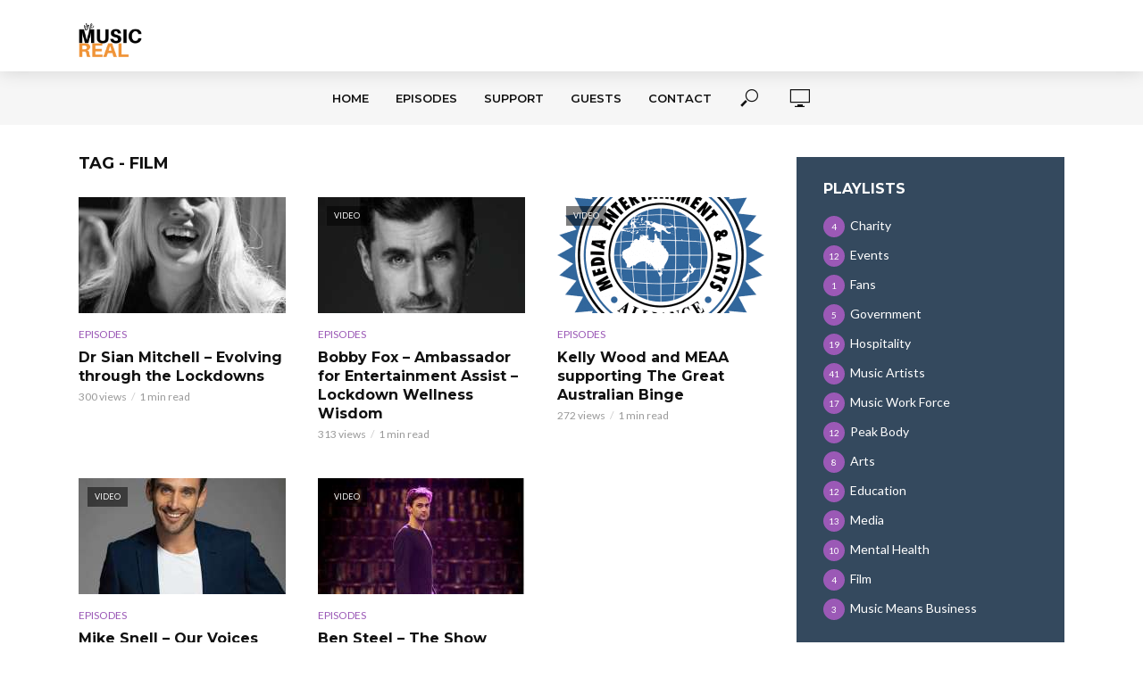

--- FILE ---
content_type: text/html; charset=UTF-8
request_url: https://themusicreal.com.au/tag/film/
body_size: 15866
content:
<!-- This page is cached by the Hummingbird Performance plugin v3.5.0 - https://wordpress.org/plugins/hummingbird-performance/. --><!DOCTYPE html>
<html lang="en-AU">
<head>
<meta charset="UTF-8">
<meta name="viewport" content="width=device-width,initial-scale=1.0">
<link rel="pingback" href="https://themusicreal.com.au/xmlrpc.php">
<link rel="profile" href="https://gmpg.org/xfn/11" />
<title>Film | The Music Real</title>
<meta name='robots' content='max-image-preview:large' />
<link rel='dns-prefetch' href='//cdn.usefathom.com' />
<link rel='dns-prefetch' href='//fonts.googleapis.com' />
<link href='https://fonts.gstatic.com' crossorigin='' rel='preconnect' />
<link rel='preconnect' href='https://fonts.googleapis.com' />
<link rel="alternate" type="application/rss+xml" title="The Music Real &raquo; Feed" href="https://themusicreal.com.au/feed/" />
<link rel="alternate" type="application/rss+xml" title="The Music Real &raquo; Comments Feed" href="https://themusicreal.com.au/comments/feed/" />
<link rel="alternate" type="application/rss+xml" title="The Music Real &raquo; Film Tag Feed" href="https://themusicreal.com.au/tag/film/feed/" />
<style id='wp-img-auto-sizes-contain-inline-css' type='text/css'>
img:is([sizes=auto i],[sizes^="auto," i]){contain-intrinsic-size:3000px 1500px}
/*# sourceURL=wp-img-auto-sizes-contain-inline-css */
</style>
<link rel='stylesheet' id='hfe-widgets-style-css' href='https://themusicreal.com.au/wp-content/plugins/header-footer-elementor/inc/widgets-css/frontend.css?ver=2.8.1' type='text/css' media='all' />
<style id='wp-emoji-styles-inline-css' type='text/css'>

	img.wp-smiley, img.emoji {
		display: inline !important;
		border: none !important;
		box-shadow: none !important;
		height: 1em !important;
		width: 1em !important;
		margin: 0 0.07em !important;
		vertical-align: -0.1em !important;
		background: none !important;
		padding: 0 !important;
	}
/*# sourceURL=wp-emoji-styles-inline-css */
</style>
<link rel='stylesheet' id='wp-block-library-css' href='https://themusicreal.com.au/wp-includes/css/dist/block-library/style.min.css?ver=6.9' type='text/css' media='all' />
<style id='global-styles-inline-css' type='text/css'>
:root{--wp--preset--aspect-ratio--square: 1;--wp--preset--aspect-ratio--4-3: 4/3;--wp--preset--aspect-ratio--3-4: 3/4;--wp--preset--aspect-ratio--3-2: 3/2;--wp--preset--aspect-ratio--2-3: 2/3;--wp--preset--aspect-ratio--16-9: 16/9;--wp--preset--aspect-ratio--9-16: 9/16;--wp--preset--color--black: #000000;--wp--preset--color--cyan-bluish-gray: #abb8c3;--wp--preset--color--white: #ffffff;--wp--preset--color--pale-pink: #f78da7;--wp--preset--color--vivid-red: #cf2e2e;--wp--preset--color--luminous-vivid-orange: #ff6900;--wp--preset--color--luminous-vivid-amber: #fcb900;--wp--preset--color--light-green-cyan: #7bdcb5;--wp--preset--color--vivid-green-cyan: #00d084;--wp--preset--color--pale-cyan-blue: #8ed1fc;--wp--preset--color--vivid-cyan-blue: #0693e3;--wp--preset--color--vivid-purple: #9b51e0;--wp--preset--color--vlog-acc: #9b59b6;--wp--preset--color--vlog-meta: #999999;--wp--preset--color--vlog-txt: #111111;--wp--preset--color--vlog-bg: #ffffff;--wp--preset--color--vlog-highlight-txt: #ffffff;--wp--preset--color--vlog-highlight-bg: #34495e;--wp--preset--gradient--vivid-cyan-blue-to-vivid-purple: linear-gradient(135deg,rgb(6,147,227) 0%,rgb(155,81,224) 100%);--wp--preset--gradient--light-green-cyan-to-vivid-green-cyan: linear-gradient(135deg,rgb(122,220,180) 0%,rgb(0,208,130) 100%);--wp--preset--gradient--luminous-vivid-amber-to-luminous-vivid-orange: linear-gradient(135deg,rgb(252,185,0) 0%,rgb(255,105,0) 100%);--wp--preset--gradient--luminous-vivid-orange-to-vivid-red: linear-gradient(135deg,rgb(255,105,0) 0%,rgb(207,46,46) 100%);--wp--preset--gradient--very-light-gray-to-cyan-bluish-gray: linear-gradient(135deg,rgb(238,238,238) 0%,rgb(169,184,195) 100%);--wp--preset--gradient--cool-to-warm-spectrum: linear-gradient(135deg,rgb(74,234,220) 0%,rgb(151,120,209) 20%,rgb(207,42,186) 40%,rgb(238,44,130) 60%,rgb(251,105,98) 80%,rgb(254,248,76) 100%);--wp--preset--gradient--blush-light-purple: linear-gradient(135deg,rgb(255,206,236) 0%,rgb(152,150,240) 100%);--wp--preset--gradient--blush-bordeaux: linear-gradient(135deg,rgb(254,205,165) 0%,rgb(254,45,45) 50%,rgb(107,0,62) 100%);--wp--preset--gradient--luminous-dusk: linear-gradient(135deg,rgb(255,203,112) 0%,rgb(199,81,192) 50%,rgb(65,88,208) 100%);--wp--preset--gradient--pale-ocean: linear-gradient(135deg,rgb(255,245,203) 0%,rgb(182,227,212) 50%,rgb(51,167,181) 100%);--wp--preset--gradient--electric-grass: linear-gradient(135deg,rgb(202,248,128) 0%,rgb(113,206,126) 100%);--wp--preset--gradient--midnight: linear-gradient(135deg,rgb(2,3,129) 0%,rgb(40,116,252) 100%);--wp--preset--font-size--small: 12.8px;--wp--preset--font-size--medium: 20px;--wp--preset--font-size--large: 22.4px;--wp--preset--font-size--x-large: 42px;--wp--preset--font-size--normal: 16px;--wp--preset--font-size--huge: 28.8px;--wp--preset--spacing--20: 0.44rem;--wp--preset--spacing--30: 0.67rem;--wp--preset--spacing--40: 1rem;--wp--preset--spacing--50: 1.5rem;--wp--preset--spacing--60: 2.25rem;--wp--preset--spacing--70: 3.38rem;--wp--preset--spacing--80: 5.06rem;--wp--preset--shadow--natural: 6px 6px 9px rgba(0, 0, 0, 0.2);--wp--preset--shadow--deep: 12px 12px 50px rgba(0, 0, 0, 0.4);--wp--preset--shadow--sharp: 6px 6px 0px rgba(0, 0, 0, 0.2);--wp--preset--shadow--outlined: 6px 6px 0px -3px rgb(255, 255, 255), 6px 6px rgb(0, 0, 0);--wp--preset--shadow--crisp: 6px 6px 0px rgb(0, 0, 0);}:where(.is-layout-flex){gap: 0.5em;}:where(.is-layout-grid){gap: 0.5em;}body .is-layout-flex{display: flex;}.is-layout-flex{flex-wrap: wrap;align-items: center;}.is-layout-flex > :is(*, div){margin: 0;}body .is-layout-grid{display: grid;}.is-layout-grid > :is(*, div){margin: 0;}:where(.wp-block-columns.is-layout-flex){gap: 2em;}:where(.wp-block-columns.is-layout-grid){gap: 2em;}:where(.wp-block-post-template.is-layout-flex){gap: 1.25em;}:where(.wp-block-post-template.is-layout-grid){gap: 1.25em;}.has-black-color{color: var(--wp--preset--color--black) !important;}.has-cyan-bluish-gray-color{color: var(--wp--preset--color--cyan-bluish-gray) !important;}.has-white-color{color: var(--wp--preset--color--white) !important;}.has-pale-pink-color{color: var(--wp--preset--color--pale-pink) !important;}.has-vivid-red-color{color: var(--wp--preset--color--vivid-red) !important;}.has-luminous-vivid-orange-color{color: var(--wp--preset--color--luminous-vivid-orange) !important;}.has-luminous-vivid-amber-color{color: var(--wp--preset--color--luminous-vivid-amber) !important;}.has-light-green-cyan-color{color: var(--wp--preset--color--light-green-cyan) !important;}.has-vivid-green-cyan-color{color: var(--wp--preset--color--vivid-green-cyan) !important;}.has-pale-cyan-blue-color{color: var(--wp--preset--color--pale-cyan-blue) !important;}.has-vivid-cyan-blue-color{color: var(--wp--preset--color--vivid-cyan-blue) !important;}.has-vivid-purple-color{color: var(--wp--preset--color--vivid-purple) !important;}.has-black-background-color{background-color: var(--wp--preset--color--black) !important;}.has-cyan-bluish-gray-background-color{background-color: var(--wp--preset--color--cyan-bluish-gray) !important;}.has-white-background-color{background-color: var(--wp--preset--color--white) !important;}.has-pale-pink-background-color{background-color: var(--wp--preset--color--pale-pink) !important;}.has-vivid-red-background-color{background-color: var(--wp--preset--color--vivid-red) !important;}.has-luminous-vivid-orange-background-color{background-color: var(--wp--preset--color--luminous-vivid-orange) !important;}.has-luminous-vivid-amber-background-color{background-color: var(--wp--preset--color--luminous-vivid-amber) !important;}.has-light-green-cyan-background-color{background-color: var(--wp--preset--color--light-green-cyan) !important;}.has-vivid-green-cyan-background-color{background-color: var(--wp--preset--color--vivid-green-cyan) !important;}.has-pale-cyan-blue-background-color{background-color: var(--wp--preset--color--pale-cyan-blue) !important;}.has-vivid-cyan-blue-background-color{background-color: var(--wp--preset--color--vivid-cyan-blue) !important;}.has-vivid-purple-background-color{background-color: var(--wp--preset--color--vivid-purple) !important;}.has-black-border-color{border-color: var(--wp--preset--color--black) !important;}.has-cyan-bluish-gray-border-color{border-color: var(--wp--preset--color--cyan-bluish-gray) !important;}.has-white-border-color{border-color: var(--wp--preset--color--white) !important;}.has-pale-pink-border-color{border-color: var(--wp--preset--color--pale-pink) !important;}.has-vivid-red-border-color{border-color: var(--wp--preset--color--vivid-red) !important;}.has-luminous-vivid-orange-border-color{border-color: var(--wp--preset--color--luminous-vivid-orange) !important;}.has-luminous-vivid-amber-border-color{border-color: var(--wp--preset--color--luminous-vivid-amber) !important;}.has-light-green-cyan-border-color{border-color: var(--wp--preset--color--light-green-cyan) !important;}.has-vivid-green-cyan-border-color{border-color: var(--wp--preset--color--vivid-green-cyan) !important;}.has-pale-cyan-blue-border-color{border-color: var(--wp--preset--color--pale-cyan-blue) !important;}.has-vivid-cyan-blue-border-color{border-color: var(--wp--preset--color--vivid-cyan-blue) !important;}.has-vivid-purple-border-color{border-color: var(--wp--preset--color--vivid-purple) !important;}.has-vivid-cyan-blue-to-vivid-purple-gradient-background{background: var(--wp--preset--gradient--vivid-cyan-blue-to-vivid-purple) !important;}.has-light-green-cyan-to-vivid-green-cyan-gradient-background{background: var(--wp--preset--gradient--light-green-cyan-to-vivid-green-cyan) !important;}.has-luminous-vivid-amber-to-luminous-vivid-orange-gradient-background{background: var(--wp--preset--gradient--luminous-vivid-amber-to-luminous-vivid-orange) !important;}.has-luminous-vivid-orange-to-vivid-red-gradient-background{background: var(--wp--preset--gradient--luminous-vivid-orange-to-vivid-red) !important;}.has-very-light-gray-to-cyan-bluish-gray-gradient-background{background: var(--wp--preset--gradient--very-light-gray-to-cyan-bluish-gray) !important;}.has-cool-to-warm-spectrum-gradient-background{background: var(--wp--preset--gradient--cool-to-warm-spectrum) !important;}.has-blush-light-purple-gradient-background{background: var(--wp--preset--gradient--blush-light-purple) !important;}.has-blush-bordeaux-gradient-background{background: var(--wp--preset--gradient--blush-bordeaux) !important;}.has-luminous-dusk-gradient-background{background: var(--wp--preset--gradient--luminous-dusk) !important;}.has-pale-ocean-gradient-background{background: var(--wp--preset--gradient--pale-ocean) !important;}.has-electric-grass-gradient-background{background: var(--wp--preset--gradient--electric-grass) !important;}.has-midnight-gradient-background{background: var(--wp--preset--gradient--midnight) !important;}.has-small-font-size{font-size: var(--wp--preset--font-size--small) !important;}.has-medium-font-size{font-size: var(--wp--preset--font-size--medium) !important;}.has-large-font-size{font-size: var(--wp--preset--font-size--large) !important;}.has-x-large-font-size{font-size: var(--wp--preset--font-size--x-large) !important;}
/*# sourceURL=global-styles-inline-css */
</style>

<style id='classic-theme-styles-inline-css' type='text/css'>
/*! This file is auto-generated */
.wp-block-button__link{color:#fff;background-color:#32373c;border-radius:9999px;box-shadow:none;text-decoration:none;padding:calc(.667em + 2px) calc(1.333em + 2px);font-size:1.125em}.wp-block-file__button{background:#32373c;color:#fff;text-decoration:none}
/*# sourceURL=/wp-includes/css/classic-themes.min.css */
</style>
<link rel='stylesheet' id='mks_shortcodes_simple_line_icons-css' href='https://themusicreal.com.au/wp-content/plugins/meks-flexible-shortcodes/css/simple-line/simple-line-icons.css?ver=1.3.8' type='text/css' media='screen' />
<link rel='stylesheet' id='mks_shortcodes_css-css' href='https://themusicreal.com.au/wp-content/plugins/meks-flexible-shortcodes/css/style.css?ver=1.3.8' type='text/css' media='screen' />
<link rel='stylesheet' id='redux-extendify-styles-css' href='https://themusicreal.com.au/wp-content/uploads/hummingbird-assets/705656fe8c344a9475efd9cc37f634db.css' type='text/css' media='all' />
<link rel='stylesheet' id='trx_addons-icons-css' href='https://themusicreal.com.au/wp-content/plugins/trx_addons/css/font-icons/css/trx_addons_icons-embedded.css?ver=6.9' type='text/css' media='all' />
<link rel='stylesheet' id='swiperslider-css' href='https://themusicreal.com.au/wp-content/plugins/trx_addons/js/swiper/swiper.css' type='text/css' media='all' />
<link rel='stylesheet' id='magnific-popup-css' href='https://themusicreal.com.au/wp-content/plugins/trx_addons/js/magnific/magnific-popup.css' type='text/css' media='all' />
<link rel='stylesheet' id='trx_addons-css' href='https://themusicreal.com.au/wp-content/plugins/trx_addons/css/trx_addons.css' type='text/css' media='all' />
<link rel='stylesheet' id='hfe-style-css' href='https://themusicreal.com.au/wp-content/plugins/header-footer-elementor/assets/css/header-footer-elementor.css?ver=2.8.1' type='text/css' media='all' />
<link rel='stylesheet' id='elementor-icons-css' href='https://themusicreal.com.au/wp-content/plugins/elementor/assets/lib/eicons/css/elementor-icons.min.css?ver=5.20.0' type='text/css' media='all' />
<link rel='stylesheet' id='elementor-frontend-legacy-css' href='https://themusicreal.com.au/wp-content/plugins/elementor/assets/css/frontend-legacy.min.css?ver=3.14.1' type='text/css' media='all' />
<link rel='stylesheet' id='elementor-frontend-css' href='https://themusicreal.com.au/wp-content/plugins/elementor/assets/css/frontend.min.css?ver=3.14.1' type='text/css' media='all' />
<link rel='stylesheet' id='swiper-css' href='https://themusicreal.com.au/wp-content/plugins/elementor/assets/lib/swiper/css/swiper.min.css?ver=5.3.6' type='text/css' media='all' />
<link rel='stylesheet' id='elementor-post-2038-css' href='https://themusicreal.com.au/wp-content/uploads/elementor/css/post-2038.css?ver=1689142824' type='text/css' media='all' />
<link rel='stylesheet' id='elementor-pro-css' href='https://themusicreal.com.au/wp-content/plugins/elementor-pro/assets/css/frontend.min.css?ver=3.14.1' type='text/css' media='all' />
<link rel='stylesheet' id='elementor-global-css' href='https://themusicreal.com.au/wp-content/uploads/elementor/css/global.css?ver=1689142825' type='text/css' media='all' />
<link rel="preload" as="style" href="https://fonts.googleapis.com/css?family=Lato%3A400%7CMontserrat%3A400%2C700%2C600&#038;subset=latin%2Clatin-ext&#038;ver=2.2.5" /><link rel='stylesheet' id='vlog-fonts-css' href='https://fonts.googleapis.com/css?family=Lato%3A400%7CMontserrat%3A400%2C700%2C600&#038;subset=latin%2Clatin-ext&#038;ver=2.2.5' type='text/css' media='print' onload='this.media=&#34;all&#34;' />
<link rel='stylesheet' id='vlog-main-css' href='https://themusicreal.com.au/wp-content/themes/vlog/assets/css/min.css?ver=2.2.5' type='text/css' media='all' />
<style id='vlog-main-inline-css' type='text/css'>
body,#cancel-comment-reply-link,.vlog-wl-action .vlog-button,.vlog-actions-menu .vlog-action-login a {color: #111111;font-family: 'Lato';font-weight: 400;}.vlog-body-box{background-color:#ffffff;}h1, h2, h3, h4, h5, h6,.h1, .h2, .h3, .h4, .h5, .h6,blockquote,.vlog-comments .url,.comment-author b,.vlog-site-header .site-title a,.entry-content thead td,#bbpress-forums .bbp-forum-title, #bbpress-forums .bbp-topic-permalink,.wp-block-cover .wp-block-cover-image-text, .wp-block-cover .wp-block-cover-text, .wp-block-cover h2, .wp-block-cover-image .wp-block-cover-image-text, .wp-block-cover-image .wp-block-cover-text, .wp-block-cover-image h2 {font-family: 'Montserrat';font-weight: 700;}.vlog-site-header a,.dl-menuwrapper li a{font-family: 'Montserrat';font-weight: 600;}body{font-size: 1.6rem;}.entry-headline.h4{font-size: 1.8rem;}.vlog-site-header .vlog-main-nav li a{font-size: 1.3rem;}.vlog-sidebar, .vlog-site-footer p, .vlog-lay-b .entry-content p, .vlog-lay-c .entry-content p, .vlog-lay-d .entry-content p, .vlog-lay-e .entry-content p{font-size: 1.4rem;}.widget .widget-title{font-size: 1.6rem;}.vlog-mod-head .vlog-mod-title h4{font-size: 1.8rem;}h1, .h1 {font-size: 2.8rem;}h2, .h2 {font-size: 2.4rem;}h3, .h3 {font-size: 2.0rem;}h4, .h4, .vlog-no-sid .vlog-lay-d .h5, .vlog-no-sid .vlog-lay-e .h5, .vlog-no-sid .vlog-lay-f .h5 {font-size: 1.8rem;}h5, .h5, .vlog-no-sid .vlog-lay-g .h6 {font-size: 1.6rem;}h6, .h6 {font-size: 1.4rem;}.h7{font-size: 1.3rem;}.entry-headline h4{font-size: 1.8rem;}.meta-item{font-size: 1.2rem;}.vlog-top-bar,.vlog-top-bar .sub-menu{background-color: #34495e;}.vlog-top-bar ul li a,.vlog-site-date{color: #8b97a3;}.vlog-top-bar ul li:hover > a{color: #ffffff;}.vlog-header-middle{height: 80px;}.vlog-header-middle .site-title img{max-height: 80px;}.vlog-site-header,.vlog-header-shadow .vlog-header-wrapper,.vlog-site-header .vlog-main-nav .sub-menu,.vlog-actions-button .sub-menu,.vlog-site-header .vlog-main-nav > li:hover > a,.vlog-actions-button:hover > span,.vlog-action-search.active.vlog-actions-button > span,.vlog-actions-search input[type=text]:focus,.vlog-responsive-header,.dl-menuwrapper .dl-menu{background-color: #ffffff;}.vlog-site-header,.vlog-site-header .entry-title a,.vlog-site-header a,.vlog-custom-cart,.dl-menuwrapper li a,.vlog-site-header .vlog-search-form input[type=text],.vlog-responsive-header,.vlog-responsive-header a.vlog-responsive-header .entry-title a,.dl-menuwrapper button,.vlog-remove-wl, .vlog-remove-ll {color: #215f59;}.vlog-main-nav .sub-menu li:hover > a,.vlog-main-nav > .current_page_item > a,.vlog-main-nav .current-menu-item > a,.vlog-main-nav li:not(.menu-item-has-children):hover > a,.vlog-actions-button.vlog-action-search:hover span,.vlog-actions-button.vlog-cart-icon:hover a,.dl-menuwrapper li a:focus,.dl-menuwrapper li a:hover,.dl-menuwrapper button:hover,.vlog-main-nav .vlog-mega-menu .entry-title a:hover,.vlog-menu-posts .entry-title a:hover,.vlog-menu-posts .vlog-remove-wl:hover{color: #d3d2d2;}.vlog-site-header .vlog-search-form input[type=text]::-webkit-input-placeholder { color: #215f59;}.vlog-site-header .vlog-search-form input[type=text]::-moz-placeholder {color: #215f59;}.vlog-site-header .vlog-search-form input[type=text]:-ms-input-placeholder {color: #215f59;}.vlog-watch-later-count{background-color: #d3d2d2;}.pulse{-webkit-box-shadow: 0 0 0 0 #f0f0f0, 0 0 0 0 rgba(211,210,210,0.7);box-shadow: 0 0 0 0 #f0f0f0, 0 0 0 0 rgba(211,210,210,0.7);}.vlog-header-bottom{background: #f6f6f6;}.vlog-header-bottom,.vlog-header-bottom .entry-title a,.vlog-header-bottom a,.vlog-header-bottom .vlog-search-form input[type=text]{color: #111111;}.vlog-header-bottom .vlog-main-nav .sub-menu li:hover > a, .vlog-header-bottom .vlog-main-nav > .current_page_item > a, .vlog-header-bottom .vlog-main-nav .current-menu-item > a, .vlog-header-bottom .vlog-main-nav li:not(.menu-item-has-children):hover > a, .vlog-header-bottom .vlog-actions-button.vlog-action-search:hover span,.vlog-header-bottom .entry-title a:hover,.vlog-header-bottom .vlog-remove-wl:hover,.vlog-header-bottom .vlog-mega-menu .entry-title a:hover{color: #8dc63f;}.vlog-header-bottom .vlog-search-form input[type=text]::-webkit-input-placeholder { color: #215f59;}.vlog-header-bottom .vlog-search-form input[type=text]::-moz-placeholder {color: #215f59;}.vlog-header-bottom .vlog-search-form input[type=text]:-ms-input-placeholder {color: #215f59;}.vlog-header-bottom .vlog-watch-later-count{background-color: #8dc63f;}.vlog-header-bottom .pulse{-webkit-box-shadow: 0 0 0 0 #f0f0f0, 0 0 0 0 rgba(141,198,63,0.7);box-shadow: 0 0 0 0 #f0f0f0, 0 0 0 0 rgba(141,198,63,0.7);}.vlog-sticky-header.vlog-site-header,.vlog-sticky-header.vlog-site-header .vlog-main-nav .sub-menu,.vlog-sticky-header .vlog-actions-button .sub-menu,.vlog-sticky-header.vlog-site-header .vlog-main-nav > li:hover > a,.vlog-sticky-header .vlog-actions-button:hover > span,.vlog-sticky-header .vlog-action-search.active.vlog-actions-button > span,.vlog-sticky-header .vlog-actions-search input[type=text]:focus{background-color: #ffffff;}.vlog-sticky-header,.vlog-sticky-header .entry-title a,.vlog-sticky-header a,.vlog-sticky-header .vlog-search-form input[type=text],.vlog-sticky-header.vlog-site-header a{color: #215f59;}.vlog-sticky-header .vlog-main-nav .sub-menu li:hover > a,.vlog-sticky-header .vlog-main-nav > .current_page_item > a,.vlog-sticky-header .vlog-main-nav li:not(.menu-item-has-children):hover > a,.vlog-sticky-header .vlog-actions-button.vlog-action-search:hover span,.vlog-sticky-header.vlog-header-bottom .vlog-main-nav .current-menu-item > a,.vlog-sticky-header.vlog-header-bottom .entry-title a:hover,.vlog-sticky-header.vlog-header-bottom.vlog-remove-wl:hover,.vlog-sticky-header .vlog-main-nav .vlog-mega-menu .entry-title a:hover,.vlog-sticky-header .vlog-menu-posts .entry-title a:hover,.vlog-sticky-header .vlog-menu-posts .vlog-remove-wl:hover {color: #d3d2d2;}.vlog-header-bottom .vlog-search-form input[type=text]::-webkit-input-placeholder { color: #215f59;}.vlog-header-bottom .vlog-search-form input[type=text]::-moz-placeholder {color: #215f59;}.vlog-header-bottom .vlog-search-form input[type=text]:-ms-input-placeholder {color: #215f59;}.vlog-sticky-header .vlog-watch-later-count{background-color: #d3d2d2;}.vlog-sticky-header .pulse{-webkit-box-shadow: 0 0 0 0 #f0f0f0, 0 0 0 0 rgba(211,210,210,0.7);box-shadow: 0 0 0 0 #f0f0f0, 0 0 0 0 rgba(211,210,210,0.7);}a{color: #9b59b6; }.meta-item,.meta-icon,.meta-comments a,.vlog-prev-next-nav .vlog-pn-ico,.comment-metadata a,.widget_calendar table caption,.widget_archive li,.widget_recent_comments li,.rss-date,.widget_rss cite,.widget_tag_cloud a:after,.widget_recent_entries li .post-date,.meta-tags a:after,.bbp-forums .bbp-forum-freshness a,#vlog-video-sticky-close{color: #999999; }.vlog-pagination .dots:hover, .vlog-pagination a, .vlog-post .entry-category a:hover,a.meta-icon:hover,.meta-comments:hover,.meta-comments:hover a,.vlog-prev-next-nav a,.widget_tag_cloud a,.widget_calendar table tfoot tr td a,.vlog-button-search,.meta-tags a,.vlog-all-link:hover,.vlog-sl-item:hover,.entry-content-single .meta-tags a:hover,#bbpress-forums .bbp-forum-title, #bbpress-forums .bbp-topic-permalink{color: #111111; }.vlog-count,.vlog-button,.vlog-pagination .vlog-button,.vlog-pagination .vlog-button:hover,.vlog-listen-later-count,.vlog-cart-icon a .vlog-cart-count,a.page-numbers:hover,.widget_calendar table tbody td a,.vlog-load-more a,.vlog-next a,.vlog-prev a,.vlog-pagination .next,.vlog-pagination .prev,.mks_author_link,.mks_read_more a,.vlog-wl-action .vlog-button,body .mejs-controls .mejs-time-rail .mejs-time-current,.vlog-link-pages a{background-color: #9b59b6;}.vlog-pagination .uil-ripple-css div:nth-of-type(1),.vlog-pagination .uil-ripple-css div:nth-of-type(2),blockquote{border-color: #9b59b6;}.entry-content-single a,#bbpress-forums .bbp-forum-title:hover, #bbpress-forums .bbp-topic-permalink:hover{color: #9b59b6;}.entry-content-single a:hover{color: #111111;}.vlog-site-content,.vlog-content .entry-content-single a.vlog-popup-img { background: #ffffff;}.vlog-content .entry-content-single a.vlog-popup-img{color: #ffffff;}h1,h2,h3,h4,h5,h6,.h1, .h2, .h3, .h4, .h5, .h6,.entry-title a,.vlog-comments .url,.rsswidget:hover,.vlog-format-inplay .entry-category a:hover,.vlog-format-inplay .meta-comments a:hover,.vlog-format-inplay .action-item,.vlog-format-inplay .entry-title a,.vlog-format-inplay .entry-title a:hover { color: #111111;}.widget ul li a{color: #111111;}.widget ul li a:hover,.entry-title a:hover,.widget .vlog-search-form .vlog-button-search:hover,.bypostauthor .comment-body .fn:before,.vlog-comments .url:hover,#cancel-comment-reply-link,.widget_tag_cloud a:hover,.meta-tags a:hover,.vlog-remove-wl:hover{color: #9b59b6;}.entry-content p{color: #111111;}.widget_calendar #today:after{background: rgba(17,17,17,0.1)}.vlog-button,.vlog-button a,.vlog-pagination .vlog-button,.vlog-pagination .next,.vlog-pagination .prev,a.page-numbers:hover,.widget_calendar table tbody td a,.vlog-featured-info-2 .entry-title a,.vlog-load-more a,.vlog-next a,.vlog-prev a,.mks_author_link,.mks_read_more a,.vlog-wl-action .vlog-button,.vlog-link-pages a,.vlog-link-pages a:hover{color: #FFF;}#cancel-comment-reply-link, .comment-reply-link, .vlog-rm,.vlog-mod-actions .vlog-all-link,.vlog-slider-controls .owl-next, .vlog-slider-controls .owl-prev {color: #9b59b6; border-color: rgba(155,89,182,0.7)}.vlog-mod-actions .vlog-all-link:hover,.vlog-slider-controls .owl-next:hover, .vlog-slider-controls .owl-prev:hover {color: #111111; border-color: rgba(17,17,17,0.7)}.comment-reply-link:hover,.vlog-rm:hover,#cancel-comment-reply-link:hover{color: #111111;border-color: #111111;}.wp-block-button__link,.wp-block-search__button{background: #9b59b6; color: #ffffff;}.wp-block-button__link:hover,.wp-block-search__button:hover{color: #ffffff;}.wp-block-separator{border-color: rgba(17,17,17,0.2);border-bottom-width: 1px;}.wp-block-calendar tfoot a{color: #9b59b6; }.vlog-highlight .entry-category,.vlog-highlight .entry-category a,.vlog-highlight .meta-item a,.vlog-highlight .meta-item span,.vlog-highlight .meta-item,.vlog-highlight.widget_tag_cloud a:hover{color: rgba(255,255,255,0.5);}.vlog-highlight {background: #34495e;color: #ffffff;border: none;}.vlog-highlight .widget-title{border-bottom-color: rgba(255,255,255,0.1);}.vlog-highlight .entry-title,.vlog-highlight .entry-category a:hover,.vlog-highlight .action-item,.vlog-highlight .meta-item a:hover,.vlog-highlight .widget-title span,.vlog-highlight .entry-title a,.widget.vlog-highlight ul li a,.vlog-highlight.widget_calendar table tfoot tr td a,.vlog-highlight .widget_tag_cloud a{color: #ffffff;}.vlog-highlight .widget_calendar #today:after{ background: rgba(255,255,255,0.1);}.widget.vlog-highlightinput[type=number], .widget.vlog-highlight input[type=text], .widget.vlog-highlight input[type=email], .widget.vlog-highlight input[type=url], .widget.vlog-highlight input[type=tel], .widget.vlog-highlight input[type=date], .widget.vlog-highlight input[type=password], .widget.vlog-highlight select, .widget.vlog-highlight textarea{background: #FFF;color: #111;border-color: rgba(255,255,255,0.1);}.vlog-highlight .vlog-button-search{color:#111;}.vlog-bg-box,.author .vlog-mod-desc,.vlog-bg{background: rgba(17,17,17,0.05);}.vlog-pagination .current{background: rgba(17,17,17,0.1);}.vlog-site-footer{background: #34495e;color: #ffffff;}.vlog-site-footer .widget-title,.vlog-site-footer .widget_calendar table tbody td a,.vlog-site-footer .widget_calendar table tfoot tr td a,.vlog-site-footer .widget.mks_author_widget h3,.vlog-site-footer.mks_author_link,.vlog-site-footer .vlog-button:hover,.vlog-site-footer .meta-item a:hover,.vlog-site-footer .entry-category a:hover {color: #ffffff;}.vlog-site-footer a,.vlog-site-footer ul li a,.vlog-site-footer .widget_calendar table tbody td a:hover,.vlog-site-footer .widget_calendar table tfoot tr td a:hover{color: rgba(255,255,255,0.8);}.vlog-site-footer .meta-item a,.vlog-site-footer .meta-item .meta-icon,.vlog-site-footer .widget_recent_entries li .post-date,.vlog-site-footer .meta-item{color: rgba(255,255,255,0.5);}.vlog-site-footer .meta-comments:hover,.vlog-site-footer ul li a:hover,.vlog-site-footer a:hover{color: #ffffff;}.vlog-site-footer .widget .vlog-count,.vlog-site-footer .widget_calendar table tbody td a,.vlog-site-footer a.mks_author_link,.vlog-site-footer a.mks_author_link:hover,.vlog-site-footer .widget_calendar table tbody td a:hover{color: #34495e;background: #ffffff;}.vlog-site-footer .widget .vlog-search-form input[type=text],.vlog-site-footer select{ background: #FFF; color: #111; border:#ffffff;}.vlog-site-footer .widget .vlog-search-form .vlog-button-search{color: #111;}.vlog-site-footer .vlog-mod-actions .vlog-all-link, .vlog-site-footer .vlog-slider-controls .owl-next, .vlog-site-footer .vlog-slider-controls .owl-prev{ color: rgba(255,255,255,0.8); border-color:rgba(255,255,255,0.8);}.vlog-site-footer .vlog-mod-actions .vlog-all-link:hover, .vlog-site-footer .vlog-slider-controls .owl-next:hover, .vlog-site-footer .vlog-slider-controls .owl-prev:hover{ color: rgba(255,255,255,1); border-color:rgba(255,255,255,1);}.entry-content-single ul > li:before,.vlog-comments .comment-content ul > li:before{color: #9b59b6;}input[type=number], input[type=text], input[type=email],input[type=search], input[type=url], input[type=tel], input[type=date], input[type=password], select, textarea,.widget,.vlog-comments,.comment-list,.comment .comment-respond,.widget .vlog-search-form input[type=text],.vlog-content .vlog-prev-next-nav,.vlog-wl-action,.vlog-mod-desc .vlog-search-form,.entry-content table,.entry-content td, .entry-content th,.entry-content-single table,.entry-content-single td, .entry-content-single th,.vlog-comments table,.vlog-comments td, .vlog-comments th,.wp-block-calendar tfoot{border-color: rgba(17,17,17,0.1);}input[type=number]:focus, input[type=text]:focus, input[type=email]:focus, input[type=url]:focus, input[type=tel]:focus, input[type=date]:focus, input[type=password]:focus, select:focus, textarea:focus{border-color: rgba(17,17,17,0.3);}input[type=number], input[type=text], input[type=email], input[type=url], input[type=tel], input[type=date], input[type=password], select, textarea{background-color: rgba(17,17,17,0.03);}body div.wpforms-container-full .wpforms-form input, body div.wpforms-container-full .wpforms-form select, body div.wpforms-container-full .wpforms-form textarea {background-color: rgba(17,17,17,0.03) !important; border-color: rgba(17,17,17,0.1) !important;}.vlog-button,input[type="submit"],.wpcf7-submit,input[type="button"],body div.wpforms-container-full .wpforms-form input[type=submit], body div.wpforms-container-full .wpforms-form button[type=submit], body div.wpforms-container-full .wpforms-form .wpforms-page-button,body div.wpforms-container-full .wpforms-form input[type=submit]:hover, body div.wpforms-container-full .wpforms-form button[type=submit]:hover, body div.wpforms-container-full .wpforms-form .wpforms-page-button:hover {background-color: #9b59b6;}.vlog-comments .comment-content{color: rgba(17,17,17,0.8);}li.bypostauthor > .comment-body,.vlog-rm {border-color: #9b59b6;}.vlog-ripple-circle{stroke: #9b59b6;}.vlog-cover-bg,.vlog-featured-2 .vlog-featured-item,.vlog-featured-3 .vlog-featured-item,.vlog-featured-4 .owl-item,.vlog-featured-5{height: 500px;}.vlog-fa-5-wrapper{height: 428px;}.vlog-fa-5-wrapper .fa-item{height: 178px;}div.bbp-submit-wrapper button, #bbpress-forums #bbp-your-profile fieldset.submit button{color:#FFF;background-color: #9b59b6;}.vlog-breadcrumbs a:hover{color: #111111;}.vlog-breadcrumbs{ border-bottom: 1px solid rgba(17,17,17,0.1);}.vlog-special-tag-label{background-color: rgba(155,89,182,0.5);}.vlog-special-tag-label{background-color: rgba(155,89,182,0.5);}.entry-image:hover .vlog-special-tag-label{background-color: rgba(155,89,182,0.8);}.vlog-format-inplay .entry-category a,.vlog-format-inplay .action-item:hover,.vlog-featured .vlog-format-inplay .meta-icon,.vlog-featured .vlog-format-inplay .meta-item,.vlog-format-inplay .meta-comments a,.vlog-featured-2 .vlog-format-inplay .entry-category a,.vlog-featured-2 .vlog-format-inplay .action-item:hover,.vlog-featured-2 .vlog-format-inplay .meta-icon,.vlog-featured-2 .vlog-format-inplay .meta-item,.vlog-featured-2 .vlog-format-inplay .meta-comments a{color: rgba(17,17,17,0.7);}.site-title{text-transform: uppercase;}.site-description{text-transform: uppercase;}.vlog-site-header{text-transform: uppercase;}.vlog-top-bar{text-transform: uppercase;}.entry-title{text-transform: none;}.entry-category a{text-transform: uppercase;}.vlog-mod-title, comment-author .fn{text-transform: uppercase;}.widget-title{text-transform: uppercase;}.has-small-font-size{ font-size: 1.1rem;}.has-large-font-size{ font-size: 1.8rem;}.has-huge-font-size{ font-size: 2.1rem;}@media(min-width: 768px){.has-small-font-size{ font-size: 1.2rem;}.has-normal-font-size{ font-size: 1.6rem;}.has-large-font-size{ font-size: 2.2rem;}.has-huge-font-size{ font-size: 2.8rem;}}.has-vlog-acc-background-color{ background-color: #9b59b6;}.has-vlog-acc-color{ color: #9b59b6;}.has-vlog-meta-background-color{ background-color: #999999;}.has-vlog-meta-color{ color: #999999;}.has-vlog-txt-background-color{ background-color: #111111;}.has-vlog-txt-color{ color: #111111;}.has-vlog-bg-background-color{ background-color: #ffffff;}.has-vlog-bg-color{ color: #ffffff;}.has-vlog-highlight-txt-background-color{ background-color: #ffffff;}.has-vlog-highlight-txt-color{ color: #ffffff;}.has-vlog-highlight-bg-background-color{ background-color: #34495e;}.has-vlog-highlight-bg-color{ color: #34495e;}
/*# sourceURL=vlog-main-inline-css */
</style>
<link rel='stylesheet' id='meks-ads-widget-css' href='https://themusicreal.com.au/wp-content/plugins/meks-easy-ads-widget/css/style.css?ver=2.0.9' type='text/css' media='all' />
<link rel='stylesheet' id='meks_instagram-widget-styles-css' href='https://themusicreal.com.au/wp-content/plugins/meks-easy-instagram-widget/css/widget.css?ver=6.9' type='text/css' media='all' />
<link rel='stylesheet' id='meks-flickr-widget-css' href='https://themusicreal.com.au/wp-content/plugins/meks-simple-flickr-widget/css/style.css?ver=1.3' type='text/css' media='all' />
<link rel='stylesheet' id='meks-author-widget-css' href='https://themusicreal.com.au/wp-content/plugins/meks-smart-author-widget/css/style.css?ver=1.1.5' type='text/css' media='all' />
<link rel='stylesheet' id='meks-social-widget-css' href='https://themusicreal.com.au/wp-content/plugins/meks-smart-social-widget/css/style.css?ver=1.6.5' type='text/css' media='all' />
<link rel='stylesheet' id='meks-themeforest-widget-css' href='https://themusicreal.com.au/wp-content/plugins/meks-themeforest-smart-widget/css/style.css?ver=1.6' type='text/css' media='all' />
<link rel='stylesheet' id='meks_ess-main-css' href='https://themusicreal.com.au/wp-content/plugins/meks-easy-social-share/assets/css/main.css?ver=1.3' type='text/css' media='all' />
<link rel='stylesheet' id='wphb-1-css' href='https://themusicreal.com.au/wp-content/uploads/hummingbird-assets/bf91b13d414cce0cf29746a5e740f955.css' type='text/css' media='all' />
<link rel="preload" as="style" href="https://fonts.googleapis.com/css?family=Roboto%3A100%2C100italic%2C200%2C200italic%2C300%2C300italic%2C400%2C400italic%2C500%2C500italic%2C600%2C600italic%2C700%2C700italic%2C800%2C800italic%2C900%2C900italic%7CRoboto+Slab%3A100%2C100italic%2C200%2C200italic%2C300%2C300italic%2C400%2C400italic%2C500%2C500italic%2C600%2C600italic%2C700%2C700italic%2C800%2C800italic%2C900%2C900italic&#038;display=auto&#038;ver=6.9" /><link rel='stylesheet' id='google-fonts-1-css' href='https://fonts.googleapis.com/css?family=Roboto%3A100%2C100italic%2C200%2C200italic%2C300%2C300italic%2C400%2C400italic%2C500%2C500italic%2C600%2C600italic%2C700%2C700italic%2C800%2C800italic%2C900%2C900italic%7CRoboto+Slab%3A100%2C100italic%2C200%2C200italic%2C300%2C300italic%2C400%2C400italic%2C500%2C500italic%2C600%2C600italic%2C700%2C700italic%2C800%2C800italic%2C900%2C900italic&#038;display=auto&#038;ver=6.9' type='text/css' media='print' onload='this.media=&#34;all&#34;' />
<link rel="preconnect" href="https://fonts.gstatic.com/" crossorigin><script type="text/javascript" src="https://cdn.usefathom.com/script.js" id="fathom-snippet-js" defer="defer" data-wp-strategy="defer" data-site="XFRNHRAD"   data-no-minify></script>
<script type="text/javascript" src="https://themusicreal.com.au/wp-includes/js/jquery/jquery.min.js?ver=3.7.1" id="jquery-core-js"></script>
<script type="text/javascript" src="https://themusicreal.com.au/wp-includes/js/jquery/jquery-migrate.min.js?ver=3.4.1" id="jquery-migrate-js"></script>
<script type="text/javascript" id="jquery-js-after">
/* <![CDATA[ */
!function($){"use strict";$(document).ready(function(){$(this).scrollTop()>100&&$(".hfe-scroll-to-top-wrap").removeClass("hfe-scroll-to-top-hide"),$(window).scroll(function(){$(this).scrollTop()<100?$(".hfe-scroll-to-top-wrap").fadeOut(300):$(".hfe-scroll-to-top-wrap").fadeIn(300)}),$(".hfe-scroll-to-top-wrap").on("click",function(){$("html, body").animate({scrollTop:0},300);return!1})})}(jQuery);
!function($){'use strict';$(document).ready(function(){var bar=$('.hfe-reading-progress-bar');if(!bar.length)return;$(window).on('scroll',function(){var s=$(window).scrollTop(),d=$(document).height()-$(window).height(),p=d? s/d*100:0;bar.css('width',p+'%')});});}(jQuery);
//# sourceURL=jquery-js-after
/* ]]> */
</script>
<link rel="https://api.w.org/" href="https://themusicreal.com.au/wp-json/" /><link rel="alternate" title="JSON" type="application/json" href="https://themusicreal.com.au/wp-json/wp/v2/tags/260" /><link rel="EditURI" type="application/rsd+xml" title="RSD" href="https://themusicreal.com.au/xmlrpc.php?rsd" />
<meta name="generator" content="WordPress 6.9" />
<!-- HFCM by 99 Robots - Snippet # 1: MailChimp -->
<script id="mcjs">!function(c,h,i,m,p){m=c.createElement(h),p=c.getElementsByTagName(h)[0],m.async=1,m.src=i,p.parentNode.insertBefore(m,p)}(document,"script","https://chimpstatic.com/mcjs-connected/js/users/581aa038c741c1e74b61e9ae6/bb16d1dfe425dea6737e23ced.js");</script>
<!-- /end HFCM by 99 Robots -->
<meta name="generator" content="Redux 4.4.4" /><style type="text/css" id="branda-admin-bar-logo">
body #wpadminbar #wp-admin-bar-wp-logo > .ab-item {
	background-image: url(https://themusicreal.com.au/wp-content/uploads/2020/04/HH-Digital-Logo-1.png);
	background-repeat: no-repeat;
	background-position: 50%;
	background-size: 80%;
}
body #wpadminbar #wp-admin-bar-wp-logo > .ab-item .ab-icon:before {
	content: " ";
}
</style>
		<script>
			document.documentElement.className = document.documentElement.className.replace( 'no-js', 'js' );
		</script>
				<style>
			.no-js img.lazyload { display: none; }
			figure.wp-block-image img.lazyloading { min-width: 150px; }
							.lazyload, .lazyloading { opacity: 0; }
				.lazyloaded {
					opacity: 1;
					transition: opacity 400ms;
					transition-delay: 0ms;
				}
					</style>
		<meta name="generator" content="Elementor 3.14.1; features: a11y_improvements, additional_custom_breakpoints; settings: css_print_method-external, google_font-enabled, font_display-auto">
<!-- SEO meta tags powered by SmartCrawl https://wpmudev.com/project/smartcrawl-wordpress-seo/ -->
<link rel="canonical" href="https://themusicreal.com.au/tag/film/" />
<script type="application/ld+json">{"@context":"https:\/\/schema.org","@graph":[{"@type":"Organization","@id":"https:\/\/themusicreal.com.au\/#schema-publishing-organization","url":"https:\/\/themusicreal.com.au","name":"The Music Real"},{"@type":"WebSite","@id":"https:\/\/themusicreal.com.au\/#schema-website","url":"https:\/\/themusicreal.com.au","name":"The Music Real","encoding":"UTF-8","potentialAction":{"@type":"SearchAction","target":"https:\/\/themusicreal.com.au\/search\/{search_term_string}\/","query-input":"required name=search_term_string"}},{"@type":"CollectionPage","@id":"https:\/\/themusicreal.com.au\/tag\/film\/#schema-webpage","isPartOf":{"@id":"https:\/\/themusicreal.com.au\/#schema-website"},"publisher":{"@id":"https:\/\/themusicreal.com.au\/#schema-publishing-organization"},"url":"https:\/\/themusicreal.com.au\/tag\/film\/","mainEntity":{"@type":"ItemList","itemListElement":[{"@type":"ListItem","position":"1","url":"https:\/\/themusicreal.com.au\/2020\/09\/11\/dr-sian-mitchell\/"},{"@type":"ListItem","position":"2","url":"https:\/\/themusicreal.com.au\/2020\/08\/29\/bobby-fox-ambassador-for-entertainment-assist-lockdown-wellness-wisdom\/"},{"@type":"ListItem","position":"3","url":"https:\/\/themusicreal.com.au\/2020\/08\/19\/kelly-wood-and-meaa-supporting-the-great-australian-binge\/"},{"@type":"ListItem","position":"4","url":"https:\/\/themusicreal.com.au\/2020\/08\/14\/mike-snell-our-voices-need-to-be-heard\/"},{"@type":"ListItem","position":"5","url":"https:\/\/themusicreal.com.au\/2020\/07\/25\/ben-steel-the-show-must-go-on\/"}]}},{"@type":"BreadcrumbList","@id":"https:\/\/themusicreal.com.au\/tag\/film?tag=film\/#breadcrumb","itemListElement":[{"@type":"ListItem","position":1,"name":"Home","item":"https:\/\/themusicreal.com.au"},{"@type":"ListItem","position":2,"name":"Archive for Film"}]}]}</script>
<meta property="og:type" content="object" />
<meta property="og:url" content="https://themusicreal.com.au/tag/film/" />
<meta property="og:title" content="Film | The Music Real" />
<meta name="twitter:card" content="summary" />
<meta name="twitter:title" content="Film | The Music Real" />
<!-- /SEO -->
<link rel="icon" href="https://themusicreal.com.au/wp-content/uploads/2020/06/NewLogo-1-75x75.png" sizes="32x32" />
<link rel="icon" href="https://themusicreal.com.au/wp-content/uploads/2020/06/NewLogo-1-300x300.png" sizes="192x192" />
<link rel="apple-touch-icon" href="https://themusicreal.com.au/wp-content/uploads/2020/06/NewLogo-1-300x300.png" />
<meta name="msapplication-TileImage" content="https://themusicreal.com.au/wp-content/uploads/2020/06/NewLogo-1-300x300.png" />
		<style type="text/css" id="wp-custom-css">
			.widget .mks_button.mks_button_small{
    margin:0;
    width:100%;
}.widget .mks_button.mks_button_small{
    margin:0;
    width:100%;
}		</style>
		</head>

<body class="archive tag tag-film tag-260 wp-theme-vlog ehf-template-vlog ehf-stylesheet-vlog vlog-v_2_2_5 elementor-default elementor-kit-2038">

	    
                
                
        <header id="header" class="vlog-site-header vlog-header-shadow hidden-xs hidden-sm">
            
            <div class="vlog-header-6">
	<div class="vlog-header-wrapper">
		<div class="container">
			<div class="vlog-header-middle">
				<div class="vlog-slot-l">
					
<div class="vlog-site-branding vlog-logo-only">

			<span class="site-title h1"><a href="https://themusicreal.com.au/" rel="home"><img   alt="The Music Real" data-src="https://themusicreal.com.au/wp-content/uploads/2020/06/NewLogo-1-e1592538870359.png" class="vlog-logo lazyload" src="[data-uri]"><noscript><img   alt="The Music Real" data-src="https://themusicreal.com.au/wp-content/uploads/2020/06/NewLogo-1-e1592538870359.png" class="vlog-logo lazyload" src="[data-uri]"><noscript><img class="vlog-logo" src="https://themusicreal.com.au/wp-content/uploads/2020/06/NewLogo-1-e1592538870359.png" alt="The Music Real"></noscript></noscript></a></span>
	
	</div>

				</div>
				<div class="vlog-slot-r">
									</div>
			</div>
		</div>
	</div>

	<div class="vlog-header-bottom">
		<div class="container">
			<div class="vlog-slot-c">
				<nav class="vlog-main-navigation">	
				<ul id="menu-main" class="vlog-main-nav vlog-menu"><li id="menu-item-2371" class="menu-item menu-item-type-custom menu-item-object-custom menu-item-home menu-item-2371"><a href="https://themusicreal.com.au/">Home</a><li id="menu-item-2172" class="menu-item menu-item-type-taxonomy menu-item-object-category menu-item-2172"><a href="https://themusicreal.com.au/category/episodes/">Episodes</a><li id="menu-item-5172" class="menu-item menu-item-type-taxonomy menu-item-object-category menu-item-5172"><a href="https://themusicreal.com.au/category/support/">Support</a><li id="menu-item-4705" class="menu-item menu-item-type-post_type menu-item-object-page menu-item-4705"><a href="https://themusicreal.com.au/guests/">Guests</a><li id="menu-item-2028" class="menu-item menu-item-type-custom menu-item-object-custom menu-item-2028"><a href="https://themusicreal.com.au/contact">Contact</a><li id="vlog-menu-item-more" class="menu-item menu-item-type-custom menu-item-object-custom menu-item-has-children"><a href="javascript:void(0)">&middot;&middot;&middot;</a><ul class="sub-menu"></ul></li></ul>	</nav>					<div class="vlog-actions-menu">
	<ul class="vlog-menu">
					<li class="vlog-actions-button vlog-action-search">
	<span>
		<i class="fv fv-search"></i>
	</span>
	<ul class="sub-menu">
		<form class="vlog-search-form" action="https://themusicreal.com.au/" method="get"><input name="s" type="text" value="" placeholder="Type here to search..." /><button type="submit" class="vlog-button-search"><i class="fv fv-search"></i></button>
</form>	</ul>
</li>					<li class="vlog-actions-button vlog-watch-later">
	
			
		<span>
			<i class="fv fv-watch-later"></i>
						<span class="vlog-watch-later-count pulse" style="display:none;">0</span>
		</span>

		<ul class="sub-menu">

			<li class="vlog-menu-posts">
							</li>

			<li class="vlog-wl-empty" style="">
				<p class="text-center"><i class="fv fv-watch-later"></i> No videos yet!</p>
				<p class="text-center vlog-small-border">Click on &quot;Watch later&quot; to put videos here</p>
			</li>

		</ul>

		
		</li>								</ul>
	</div>
			</div>
		</div>
	</div>
</div>    
        </header>
    
                        					
<div id="vlog-sticky-header" class="vlog-sticky-header vlog-site-header vlog-header-shadow vlog-header-bottom hidden-xs hidden-sm">
	
		<div class="container">
				<div class="vlog-slot-l">
										
<div class="vlog-site-branding vlog-logo-only">

			<span class="site-title h1"><a href="https://themusicreal.com.au/" rel="home"><img   alt="The Music Real" data-src="https://themusicreal.com.au/wp-content/uploads/2020/06/NewLogo-1-e1592538870359.png" class="vlog-logo lazyload" src="[data-uri]"><noscript><img   alt="The Music Real" data-src="https://themusicreal.com.au/wp-content/uploads/2020/06/NewLogo-1-e1592538870359.png" class="vlog-logo lazyload" src="[data-uri]"><noscript><img class="vlog-logo" src="https://themusicreal.com.au/wp-content/uploads/2020/06/NewLogo-1-e1592538870359.png" alt="The Music Real"></noscript></noscript></a></span>
	
	</div>

				</div>
				<div class="vlog-slot-c">
											<nav class="vlog-main-navigation">	
				<ul id="menu-main-1" class="vlog-main-nav vlog-menu"><li class="menu-item menu-item-type-custom menu-item-object-custom menu-item-home menu-item-2371"><a href="https://themusicreal.com.au/">Home</a><li class="menu-item menu-item-type-taxonomy menu-item-object-category menu-item-2172"><a href="https://themusicreal.com.au/category/episodes/">Episodes</a><li class="menu-item menu-item-type-taxonomy menu-item-object-category menu-item-5172"><a href="https://themusicreal.com.au/category/support/">Support</a><li class="menu-item menu-item-type-post_type menu-item-object-page menu-item-4705"><a href="https://themusicreal.com.au/guests/">Guests</a><li class="menu-item menu-item-type-custom menu-item-object-custom menu-item-2028"><a href="https://themusicreal.com.au/contact">Contact</a><li id="vlog-menu-item-more" class="menu-item menu-item-type-custom menu-item-object-custom menu-item-has-children"><a href="javascript:void(0)">&middot;&middot;&middot;</a><ul class="sub-menu"></ul></li></ul>	</nav>					   

				</div> 	
				<div class="vlog-slot-r">
												<div class="vlog-actions-menu">
	<ul class="vlog-menu">
					<li class="vlog-actions-button vlog-action-search">
	<span>
		<i class="fv fv-search"></i>
	</span>
	<ul class="sub-menu">
		<form class="vlog-search-form" action="https://themusicreal.com.au/" method="get"><input name="s" type="text" value="" placeholder="Type here to search..." /><button type="submit" class="vlog-button-search"><i class="fv fv-search"></i></button>
</form>	</ul>
</li>					<li class="vlog-actions-button vlog-watch-later">
	
			
		<span>
			<i class="fv fv-watch-later"></i>
						<span class="vlog-watch-later-count pulse" style="display:none;">0</span>
		</span>

		<ul class="sub-menu">

			<li class="vlog-menu-posts">
							</li>

			<li class="vlog-wl-empty" style="">
				<p class="text-center"><i class="fv fv-watch-later"></i> No videos yet!</p>
				<p class="text-center vlog-small-border">Click on &quot;Watch later&quot; to put videos here</p>
			</li>

		</ul>

		
		</li>								</ul>
	</div>
					 
				</div>
		</div>

</div>				            
        <div id="vlog-responsive-header" class="vlog-responsive-header hidden-lg hidden-md">
	<div class="container">
				<div class="vlog-site-branding mini">
		<span class="site-title h1"><a href="https://themusicreal.com.au/" rel="home"><img   alt="The Music Real" data-src="https://themusicreal.com.au/wp-content/uploads/2020/06/NewLogo-1-e1592538870359.png" class="vlog-logo-mini lazyload" src="[data-uri]"><noscript><img class="vlog-logo-mini" src="https://themusicreal.com.au/wp-content/uploads/2020/06/NewLogo-1-e1592538870359.png" alt="The Music Real"></noscript></a></span>
</div>		
		<ul class="vlog-responsive-actions">
																	<li class="vlog-actions-button vlog-action-search">
	<span>
		<i class="fv fv-search"></i>
	</span>
	<ul class="sub-menu">
		<form class="vlog-search-form" action="https://themusicreal.com.au/" method="get"><input name="s" type="text" value="" placeholder="Type here to search..." /><button type="submit" class="vlog-button-search"><i class="fv fv-search"></i></button>
</form>	</ul>
</li>											<li class="vlog-actions-button vlog-watch-later">
	
			
		<span>
			<i class="fv fv-watch-later"></i>
						<span class="vlog-watch-later-count pulse" style="display:none;">0</span>
		</span>

		<ul class="sub-menu">

			<li class="vlog-menu-posts">
							</li>

			<li class="vlog-wl-empty" style="">
				<p class="text-center"><i class="fv fv-watch-later"></i> No videos yet!</p>
				<p class="text-center vlog-small-border">Click on &quot;Watch later&quot; to put videos here</p>
			</li>

		</ul>

		
		</li>										</ul>
	</div>

	<div id="dl-menu" class="dl-menuwrapper">
		<button class="dl-trigger"><i class="fa fa-bars"></i></button>	

						<ul id="menu-main-2" class="vlog-mob-nav dl-menu"><li class="menu-item menu-item-type-custom menu-item-object-custom menu-item-home menu-item-2371"><a href="https://themusicreal.com.au/">Home</a><li class="menu-item menu-item-type-taxonomy menu-item-object-category menu-item-2172"><a href="https://themusicreal.com.au/category/episodes/">Episodes</a><li class="menu-item menu-item-type-taxonomy menu-item-object-category menu-item-5172"><a href="https://themusicreal.com.au/category/support/">Support</a><li class="menu-item menu-item-type-post_type menu-item-object-page menu-item-4705"><a href="https://themusicreal.com.au/guests/">Guests</a><li class="menu-item menu-item-type-custom menu-item-object-custom menu-item-2028"><a href="https://themusicreal.com.au/contact">Contact</a></ul>				
	</div>

</div>
    	<div id="content" class="vlog-site-content">




<div class="vlog-section ">
    <div class="container">
        
        
        <div class="vlog-content">
            <div class="row">
                <div class="vlog-module module-posts col-lg-12">
                	
                	
				    <div class="vlog-mod-head"><div class="vlog-mod-title"><h1 class="h4">Tag - Film</h1></div></div>
				    <div class="row vlog-posts row-eq-height vlog-posts">
				    	
				    								
							
														
								<article class="vlog-lay-e vlog-post col-lg-4 col-sm-4 col-md-4 col-xs-12 post-4826 post type-post status-publish format-standard has-post-thumbnail hentry category-episodes tag-dr-sian-mitchell tag-film tag-mwffest series-film">
	
	    <div class="entry-image">
            <a href="https://themusicreal.com.au/2020/09/11/dr-sian-mitchell/" title="Dr Sian Mitchell &#8211; Evolving through the Lockdowns" class=""  data-id="4826">
            <img width="232" height="130"   alt="" data-srcset="https://themusicreal.com.au/wp-content/uploads/2020/09/SianMitchell-232x130.jpeg 232w, https://themusicreal.com.au/wp-content/uploads/2020/09/SianMitchell-366x205.jpeg 366w, https://themusicreal.com.au/wp-content/uploads/2020/09/SianMitchell-165x92.jpeg 165w, https://themusicreal.com.au/wp-content/uploads/2020/09/SianMitchell-249x140.jpeg 249w, https://themusicreal.com.au/wp-content/uploads/2020/09/SianMitchell-344x193.jpeg 344w, https://themusicreal.com.au/wp-content/uploads/2020/09/SianMitchell-370x208.jpeg 370w, https://themusicreal.com.au/wp-content/uploads/2020/09/SianMitchell-270x152.jpeg 270w"  data-src="https://themusicreal.com.au/wp-content/uploads/2020/09/SianMitchell-232x130.jpeg" data-sizes="(max-width: 232px) 100vw, 232px" class="attachment-vlog-lay-e size-vlog-lay-e wp-post-image lazyload" src="[data-uri]" /><noscript><img width="232" height="130" src="https://themusicreal.com.au/wp-content/uploads/2020/09/SianMitchell-232x130.jpeg" class="attachment-vlog-lay-e size-vlog-lay-e wp-post-image" alt="" srcset="https://themusicreal.com.au/wp-content/uploads/2020/09/SianMitchell-232x130.jpeg 232w, https://themusicreal.com.au/wp-content/uploads/2020/09/SianMitchell-366x205.jpeg 366w, https://themusicreal.com.au/wp-content/uploads/2020/09/SianMitchell-165x92.jpeg 165w, https://themusicreal.com.au/wp-content/uploads/2020/09/SianMitchell-249x140.jpeg 249w, https://themusicreal.com.au/wp-content/uploads/2020/09/SianMitchell-344x193.jpeg 344w, https://themusicreal.com.au/wp-content/uploads/2020/09/SianMitchell-370x208.jpeg 370w, https://themusicreal.com.au/wp-content/uploads/2020/09/SianMitchell-270x152.jpeg 270w" sizes="(max-width: 232px) 100vw, 232px" /></noscript>            	                </a>
    </div>
	
	<div class="entry-header">

		                            
        
                    <span class="entry-category"><a href="https://themusicreal.com.au/category/episodes/" class="vlog-cat-31">Episodes</a></span>
                
	    <h2 class="entry-title h5"><a href="https://themusicreal.com.au/2020/09/11/dr-sian-mitchell/">Dr Sian Mitchell &#8211; Evolving through the Lockdowns</a></h2>
	</div>
	    
		    <div class="entry-meta"><div class="meta-item meta-views">300 views</div><div class="meta-item meta-rtime">1 min read</div></div>
	

	    

</article>															
														
								<article class="vlog-lay-e vlog-post col-lg-4 col-sm-4 col-md-4 col-xs-12 post-4568 post type-post status-publish format-standard has-post-thumbnail hentry category-episodes tag-bobby-fox tag-entertainment-assist tag-film series-film">
	
	    <div class="entry-image">
            <a href="https://themusicreal.com.au/2020/08/29/bobby-fox-ambassador-for-entertainment-assist-lockdown-wellness-wisdom/" title="Bobby Fox &#8211; Ambassador for Entertainment Assist &#8211; Lockdown Wellness Wisdom" class=""  data-id="4568">
            <img width="232" height="130"   alt="" data-srcset="https://themusicreal.com.au/wp-content/uploads/2020/08/BobbySmall-232x130.jpg 232w, https://themusicreal.com.au/wp-content/uploads/2020/08/BobbySmall-165x92.jpg 165w, https://themusicreal.com.au/wp-content/uploads/2020/08/BobbySmall-249x140.jpg 249w, https://themusicreal.com.au/wp-content/uploads/2020/08/BobbySmall-270x152.jpg 270w"  data-src="https://themusicreal.com.au/wp-content/uploads/2020/08/BobbySmall-232x130.jpg" data-sizes="(max-width: 232px) 100vw, 232px" class="attachment-vlog-lay-e size-vlog-lay-e wp-post-image lazyload" src="[data-uri]" /><noscript><img width="232" height="130" src="https://themusicreal.com.au/wp-content/uploads/2020/08/BobbySmall-232x130.jpg" class="attachment-vlog-lay-e size-vlog-lay-e wp-post-image" alt="" srcset="https://themusicreal.com.au/wp-content/uploads/2020/08/BobbySmall-232x130.jpg 232w, https://themusicreal.com.au/wp-content/uploads/2020/08/BobbySmall-165x92.jpg 165w, https://themusicreal.com.au/wp-content/uploads/2020/08/BobbySmall-249x140.jpg 249w, https://themusicreal.com.au/wp-content/uploads/2020/08/BobbySmall-270x152.jpg 270w" sizes="(max-width: 232px) 100vw, 232px" /></noscript>                              <div class="vlog-labels small"><span class="vlog-format-label">Video</span></div>            	                </a>
    </div>
	
	<div class="entry-header">

		                            
        
                    <span class="entry-category"><a href="https://themusicreal.com.au/category/episodes/" class="vlog-cat-31">Episodes</a></span>
                
	    <h2 class="entry-title h5"><a href="https://themusicreal.com.au/2020/08/29/bobby-fox-ambassador-for-entertainment-assist-lockdown-wellness-wisdom/">Bobby Fox &#8211; Ambassador for Entertainment Assist &#8211; Lockdown Wellness Wisdom</a></h2>
	</div>
	    
		    <div class="entry-meta"><div class="meta-item meta-views">313 views</div><div class="meta-item meta-rtime">1 min read</div></div>
	

	    

</article>															
														
								<article class="vlog-lay-e vlog-post col-lg-4 col-sm-4 col-md-4 col-xs-12 post-4122 post type-post status-publish format-standard has-post-thumbnail hentry category-episodes tag-film tag-kelly-wood tag-make-it-australian tag-meaa tag-the-great-australian-binge series-film">
	
	    <div class="entry-image">
            <a href="https://themusicreal.com.au/2020/08/19/kelly-wood-and-meaa-supporting-the-great-australian-binge/" title="Kelly Wood and MEAA supporting The Great Australian Binge" class=""  data-id="4122">
            <img width="232" height="130"   alt="" data-srcset="https://themusicreal.com.au/wp-content/uploads/2020/06/MEAA-232x130.png 232w, https://themusicreal.com.au/wp-content/uploads/2020/06/MEAA-366x205.png 366w, https://themusicreal.com.au/wp-content/uploads/2020/06/MEAA-165x92.png 165w, https://themusicreal.com.au/wp-content/uploads/2020/06/MEAA-249x140.png 249w, https://themusicreal.com.au/wp-content/uploads/2020/06/MEAA-344x193.png 344w, https://themusicreal.com.au/wp-content/uploads/2020/06/MEAA-370x208.png 370w, https://themusicreal.com.au/wp-content/uploads/2020/06/MEAA-270x152.png 270w"  data-src="https://themusicreal.com.au/wp-content/uploads/2020/06/MEAA-232x130.png" data-sizes="(max-width: 232px) 100vw, 232px" class="attachment-vlog-lay-e size-vlog-lay-e wp-post-image lazyload" src="[data-uri]" /><noscript><img width="232" height="130" src="https://themusicreal.com.au/wp-content/uploads/2020/06/MEAA-232x130.png" class="attachment-vlog-lay-e size-vlog-lay-e wp-post-image" alt="" srcset="https://themusicreal.com.au/wp-content/uploads/2020/06/MEAA-232x130.png 232w, https://themusicreal.com.au/wp-content/uploads/2020/06/MEAA-366x205.png 366w, https://themusicreal.com.au/wp-content/uploads/2020/06/MEAA-165x92.png 165w, https://themusicreal.com.au/wp-content/uploads/2020/06/MEAA-249x140.png 249w, https://themusicreal.com.au/wp-content/uploads/2020/06/MEAA-344x193.png 344w, https://themusicreal.com.au/wp-content/uploads/2020/06/MEAA-370x208.png 370w, https://themusicreal.com.au/wp-content/uploads/2020/06/MEAA-270x152.png 270w" sizes="(max-width: 232px) 100vw, 232px" /></noscript>                              <div class="vlog-labels small"><span class="vlog-format-label">Video</span></div>            	                </a>
    </div>
	
	<div class="entry-header">

		                            
        
                    <span class="entry-category"><a href="https://themusicreal.com.au/category/episodes/" class="vlog-cat-31">Episodes</a></span>
                
	    <h2 class="entry-title h5"><a href="https://themusicreal.com.au/2020/08/19/kelly-wood-and-meaa-supporting-the-great-australian-binge/">Kelly Wood and MEAA supporting The Great Australian Binge</a></h2>
	</div>
	    
		    <div class="entry-meta"><div class="meta-item meta-views">272 views</div><div class="meta-item meta-rtime">1 min read</div></div>
	

	    

</article>															
														
								<article class="vlog-lay-e vlog-post col-lg-4 col-sm-4 col-md-4 col-xs-12 post-4061 post type-post status-publish format-standard has-post-thumbnail hentry category-episodes tag-film tag-mike-snell tag-musical-theatre series-film">
	
	    <div class="entry-image">
            <a href="https://themusicreal.com.au/2020/08/14/mike-snell-our-voices-need-to-be-heard/" title="Mike Snell &#8211; Our Voices Need To Be Heard" class=""  data-id="4061">
            <img width="232" height="130"   alt="" data-srcset="https://themusicreal.com.au/wp-content/uploads/2020/08/MikeSnellSmal-232x130.jpg 232w, https://themusicreal.com.au/wp-content/uploads/2020/08/MikeSnellSmal-366x205.jpg 366w, https://themusicreal.com.au/wp-content/uploads/2020/08/MikeSnellSmal-534x300.jpg 534w, https://themusicreal.com.au/wp-content/uploads/2020/08/MikeSnellSmal-165x92.jpg 165w, https://themusicreal.com.au/wp-content/uploads/2020/08/MikeSnellSmal-249x140.jpg 249w, https://themusicreal.com.au/wp-content/uploads/2020/08/MikeSnellSmal-344x193.jpg 344w, https://themusicreal.com.au/wp-content/uploads/2020/08/MikeSnellSmal-370x208.jpg 370w, https://themusicreal.com.au/wp-content/uploads/2020/08/MikeSnellSmal-270x152.jpg 270w"  data-src="https://themusicreal.com.au/wp-content/uploads/2020/08/MikeSnellSmal-232x130.jpg" data-sizes="(max-width: 232px) 100vw, 232px" class="attachment-vlog-lay-e size-vlog-lay-e wp-post-image lazyload" src="[data-uri]" /><noscript><img width="232" height="130" src="https://themusicreal.com.au/wp-content/uploads/2020/08/MikeSnellSmal-232x130.jpg" class="attachment-vlog-lay-e size-vlog-lay-e wp-post-image" alt="" srcset="https://themusicreal.com.au/wp-content/uploads/2020/08/MikeSnellSmal-232x130.jpg 232w, https://themusicreal.com.au/wp-content/uploads/2020/08/MikeSnellSmal-366x205.jpg 366w, https://themusicreal.com.au/wp-content/uploads/2020/08/MikeSnellSmal-534x300.jpg 534w, https://themusicreal.com.au/wp-content/uploads/2020/08/MikeSnellSmal-165x92.jpg 165w, https://themusicreal.com.au/wp-content/uploads/2020/08/MikeSnellSmal-249x140.jpg 249w, https://themusicreal.com.au/wp-content/uploads/2020/08/MikeSnellSmal-344x193.jpg 344w, https://themusicreal.com.au/wp-content/uploads/2020/08/MikeSnellSmal-370x208.jpg 370w, https://themusicreal.com.au/wp-content/uploads/2020/08/MikeSnellSmal-270x152.jpg 270w" sizes="(max-width: 232px) 100vw, 232px" /></noscript>                              <div class="vlog-labels small"><span class="vlog-format-label">Video</span></div>            	                </a>
    </div>
	
	<div class="entry-header">

		                            
        
                    <span class="entry-category"><a href="https://themusicreal.com.au/category/episodes/" class="vlog-cat-31">Episodes</a></span>
                
	    <h2 class="entry-title h5"><a href="https://themusicreal.com.au/2020/08/14/mike-snell-our-voices-need-to-be-heard/">Mike Snell &#8211; Our Voices Need To Be Heard</a></h2>
	</div>
	    
		    <div class="entry-meta"><div class="meta-item meta-views">823 views</div><div class="meta-item meta-rtime">1 min read</div></div>
	

	    

</article>															
														
								<article class="vlog-lay-e vlog-post col-lg-4 col-sm-4 col-md-4 col-xs-12 post-3903 post type-post status-publish format-standard has-post-thumbnail hentry category-episodes tag-ben-steel tag-film tag-the-show-must-go-on series-mental-health">
	
	    <div class="entry-image">
            <a href="https://themusicreal.com.au/2020/07/25/ben-steel-the-show-must-go-on/" title="Ben Steel &#8211; The Show Must Go On" class=""  data-id="3903">
            <img width="232" height="130"   alt="" data-srcset="https://themusicreal.com.au/wp-content/uploads/2020/07/BenShort-232x130.jpg 232w, https://themusicreal.com.au/wp-content/uploads/2020/07/BenShort-366x205.jpg 366w, https://themusicreal.com.au/wp-content/uploads/2020/07/BenShort-534x300.jpg 534w, https://themusicreal.com.au/wp-content/uploads/2020/07/BenShort-165x92.jpg 165w, https://themusicreal.com.au/wp-content/uploads/2020/07/BenShort-249x140.jpg 249w, https://themusicreal.com.au/wp-content/uploads/2020/07/BenShort-344x193.jpg 344w, https://themusicreal.com.au/wp-content/uploads/2020/07/BenShort-756x428.jpg 756w, https://themusicreal.com.au/wp-content/uploads/2020/07/BenShort-370x208.jpg 370w, https://themusicreal.com.au/wp-content/uploads/2020/07/BenShort-270x152.jpg 270w"  data-src="https://themusicreal.com.au/wp-content/uploads/2020/07/BenShort-232x130.jpg" data-sizes="(max-width: 232px) 100vw, 232px" class="attachment-vlog-lay-e size-vlog-lay-e wp-post-image lazyload" src="[data-uri]" /><noscript><img width="232" height="130" src="https://themusicreal.com.au/wp-content/uploads/2020/07/BenShort-232x130.jpg" class="attachment-vlog-lay-e size-vlog-lay-e wp-post-image" alt="" srcset="https://themusicreal.com.au/wp-content/uploads/2020/07/BenShort-232x130.jpg 232w, https://themusicreal.com.au/wp-content/uploads/2020/07/BenShort-366x205.jpg 366w, https://themusicreal.com.au/wp-content/uploads/2020/07/BenShort-534x300.jpg 534w, https://themusicreal.com.au/wp-content/uploads/2020/07/BenShort-165x92.jpg 165w, https://themusicreal.com.au/wp-content/uploads/2020/07/BenShort-249x140.jpg 249w, https://themusicreal.com.au/wp-content/uploads/2020/07/BenShort-344x193.jpg 344w, https://themusicreal.com.au/wp-content/uploads/2020/07/BenShort-756x428.jpg 756w, https://themusicreal.com.au/wp-content/uploads/2020/07/BenShort-370x208.jpg 370w, https://themusicreal.com.au/wp-content/uploads/2020/07/BenShort-270x152.jpg 270w" sizes="(max-width: 232px) 100vw, 232px" /></noscript>                              <div class="vlog-labels small"><span class="vlog-format-label">Video</span></div>            	                </a>
    </div>
	
	<div class="entry-header">

		                            
        
                    <span class="entry-category"><a href="https://themusicreal.com.au/category/episodes/" class="vlog-cat-31">Episodes</a></span>
                
	    <h2 class="entry-title h5"><a href="https://themusicreal.com.au/2020/07/25/ben-steel-the-show-must-go-on/">Ben Steel &#8211; The Show Must Go On</a></h2>
	</div>
	    
		    <div class="entry-meta"><div class="meta-item meta-views">362 views</div><div class="meta-item meta-rtime">1 min read</div></div>
	

	    

</article>															
													
						
				    </div>

				    
				</div>
            </div>
        </div>

        			

	<div class="vlog-sidebar vlog-sidebar-right">

								
		
				<div class="vlog-sticky">

					<div id="vlog_series_widget-2" class="vlog-highlight widget vlog_series_widget"><h4 class="widget-title h5"><span>Playlists</span></h4>
		<ul>
		    		    		    		    			    	<li><a href="https://themusicreal.com.au/series/charity/"><span class="series-text">Charity</span><span class="vlog-count">4</span></a></li>
		    		    			    	<li><a href="https://themusicreal.com.au/series/events/"><span class="series-text">Events</span><span class="vlog-count">12</span></a></li>
		    		    			    	<li><a href="https://themusicreal.com.au/series/fans/"><span class="series-text">Fans</span><span class="vlog-count">1</span></a></li>
		    		    			    	<li><a href="https://themusicreal.com.au/series/government/"><span class="series-text">Government</span><span class="vlog-count">5</span></a></li>
		    		    			    	<li><a href="https://themusicreal.com.au/series/hospitality/"><span class="series-text">Hospitality</span><span class="vlog-count">19</span></a></li>
		    		    			    	<li><a href="https://themusicreal.com.au/series/music-artists/"><span class="series-text">Music Artists</span><span class="vlog-count">41</span></a></li>
		    		    			    	<li><a href="https://themusicreal.com.au/series/music-work-force/"><span class="series-text">Music Work Force</span><span class="vlog-count">17</span></a></li>
		    		    			    	<li><a href="https://themusicreal.com.au/series/peak-body/"><span class="series-text">Peak Body</span><span class="vlog-count">12</span></a></li>
		    		    			    	<li><a href="https://themusicreal.com.au/series/arts/"><span class="series-text">Arts</span><span class="vlog-count">8</span></a></li>
		    		    			    	<li><a href="https://themusicreal.com.au/series/education/"><span class="series-text">Education</span><span class="vlog-count">12</span></a></li>
		    		    			    	<li><a href="https://themusicreal.com.au/series/media/"><span class="series-text">Media</span><span class="vlog-count">13</span></a></li>
		    		    			    	<li><a href="https://themusicreal.com.au/series/mental-health/"><span class="series-text">Mental Health</span><span class="vlog-count">10</span></a></li>
		    		    			    	<li><a href="https://themusicreal.com.au/series/film/"><span class="series-text">Film</span><span class="vlog-count">4</span></a></li>
		    		    			    	<li><a href="https://themusicreal.com.au/series/music-means-business/"><span class="series-text">Music Means Business</span><span class="vlog-count">3</span></a></li>
		     
		</ul>

		</div>
				</div>
		
	</div>

		
    </div>
</div>


    
    </div>
        <footer id="footer" class="vlog-site-footer">

            
                <div class="container">
                    <div class="row">
                        
                                                    <div class="col-lg-4 col-md-4">
                                                                    <div id="media_image-7" class="widget widget_media_image"><h4 class="widget-title h5"><span>Music Agency Partner</span></h4><a href="https://pushworth.com/"><img width="300" height="137"   alt="" style="max-width: 100%; height: auto;" decoding="async" data-srcset="https://themusicreal.com.au/wp-content/uploads/2020/09/Pushworth2020WhiteRDDD-300x137.png 300w, https://themusicreal.com.au/wp-content/uploads/2020/09/Pushworth2020WhiteRDDD-1024x466.png 1024w, https://themusicreal.com.au/wp-content/uploads/2020/09/Pushworth2020WhiteRDDD-768x349.png 768w, https://themusicreal.com.au/wp-content/uploads/2020/09/Pushworth2020WhiteRDDD-1536x699.png 1536w, https://themusicreal.com.au/wp-content/uploads/2020/09/Pushworth2020WhiteRDDD-370x168.png 370w, https://themusicreal.com.au/wp-content/uploads/2020/09/Pushworth2020WhiteRDDD.png 1936w"  data-src="https://themusicreal.com.au/wp-content/uploads/2020/09/Pushworth2020WhiteRDDD-300x137.png" data-sizes="(max-width: 300px) 100vw, 300px" class="image wp-image-5045  attachment-medium size-medium lazyload" src="[data-uri]" /><noscript><img width="300" height="137" src="https://themusicreal.com.au/wp-content/uploads/2020/09/Pushworth2020WhiteRDDD-300x137.png" class="image wp-image-5045  attachment-medium size-medium" alt="" style="max-width: 100%; height: auto;" decoding="async" srcset="https://themusicreal.com.au/wp-content/uploads/2020/09/Pushworth2020WhiteRDDD-300x137.png 300w, https://themusicreal.com.au/wp-content/uploads/2020/09/Pushworth2020WhiteRDDD-1024x466.png 1024w, https://themusicreal.com.au/wp-content/uploads/2020/09/Pushworth2020WhiteRDDD-768x349.png 768w, https://themusicreal.com.au/wp-content/uploads/2020/09/Pushworth2020WhiteRDDD-1536x699.png 1536w, https://themusicreal.com.au/wp-content/uploads/2020/09/Pushworth2020WhiteRDDD-370x168.png 370w, https://themusicreal.com.au/wp-content/uploads/2020/09/Pushworth2020WhiteRDDD.png 1936w" sizes="(max-width: 300px) 100vw, 300px" /></noscript></a></div><div id="mks_social_widget-4" class="widget mks_social_widget"><h4 class="widget-title h5"><span>Follow our Socials</span></h4>
		
								<ul class="mks_social_widget_ul">
							<li><a href="https://www.facebook.com/themusicreal" title="Facebook" class="socicon-facebook soc_circle" target="_blank" rel="noopener" style="width: 44px; height: 44px; font-size: 16px;line-height:49px;"><span>facebook</span></a></li>
							<li><a href="https://www.instagram.com/themusicreal/" title="Instagram" class="socicon-instagram soc_circle" target="_blank" rel="noopener" style="width: 44px; height: 44px; font-size: 16px;line-height:49px;"><span>instagram</span></a></li>
							<li><a href="https://twitter.com/themusicreal" title="X (ex Twitter)" class="socicon-twitter soc_circle" target="_blank" rel="noopener" style="width: 44px; height: 44px; font-size: 16px;line-height:49px;"><span>twitter</span></a></li>
							<li><a href="https://www.youtube.com/channel/UC2rCdH9VRr6xp-zKa5TXkpQ" title="YouTube" class="socicon-youtube soc_circle" target="_blank" rel="noopener" style="width: 44px; height: 44px; font-size: 16px;line-height:49px;"><span>youtube</span></a></li>
							<li><a href="https://podcasts.apple.com/au/podcast/the-music-real/id1519016515" title="Apple" class="socicon-apple soc_circle" target="_blank" rel="noopener" style="width: 44px; height: 44px; font-size: 16px;line-height:49px;"><span>apple</span></a></li>
							<li><a href="https://open.spotify.com/show/6HM9dYyFf3u7mrc7JuFhvh" title="Spotify" class="socicon-spotify soc_circle" target="_blank" rel="noopener" style="width: 44px; height: 44px; font-size: 16px;line-height:49px;"><span>spotify</span></a></li>
							<li><a href="https://www.google.com/podcasts?feed=aHR0cHM6Ly9hbmNob3IuZm0vcy8yNjRiZGRkOC9wb2RjYXN0L3Jzcw==" title="Google" class="socicon-google soc_circle" target="_blank" rel="noopener" style="width: 44px; height: 44px; font-size: 16px;line-height:49px;"><span>google</span></a></li>
						</ul>
		

		</div>                                                            </div>
                                                    <div class="col-lg-4 col-md-4">
                                                                    <div id="media_image-6" class="widget widget_media_image"><h4 class="widget-title h5"><span>Music Coaching Partner</span></h4><a href="http://musicmeansbusiness.com.au/"><img width="300" height="128"   alt="" style="max-width: 100%; height: auto;" decoding="async" data-srcset="https://themusicreal.com.au/wp-content/uploads/2020/09/MMBSilver-300x128.png 300w, https://themusicreal.com.au/wp-content/uploads/2020/09/MMBSilver-1024x437.png 1024w, https://themusicreal.com.au/wp-content/uploads/2020/09/MMBSilver-768x328.png 768w, https://themusicreal.com.au/wp-content/uploads/2020/09/MMBSilver-370x158.png 370w, https://themusicreal.com.au/wp-content/uploads/2020/09/MMBSilver.png 1125w"  data-src="https://themusicreal.com.au/wp-content/uploads/2020/09/MMBSilver-300x128.png" data-sizes="(max-width: 300px) 100vw, 300px" class="image wp-image-5046  attachment-medium size-medium lazyload" src="[data-uri]" /><noscript><img width="300" height="128" src="https://themusicreal.com.au/wp-content/uploads/2020/09/MMBSilver-300x128.png" class="image wp-image-5046  attachment-medium size-medium" alt="" style="max-width: 100%; height: auto;" decoding="async" srcset="https://themusicreal.com.au/wp-content/uploads/2020/09/MMBSilver-300x128.png 300w, https://themusicreal.com.au/wp-content/uploads/2020/09/MMBSilver-1024x437.png 1024w, https://themusicreal.com.au/wp-content/uploads/2020/09/MMBSilver-768x328.png 768w, https://themusicreal.com.au/wp-content/uploads/2020/09/MMBSilver-370x158.png 370w, https://themusicreal.com.au/wp-content/uploads/2020/09/MMBSilver.png 1125w" sizes="(max-width: 300px) 100vw, 300px" /></noscript></a></div><div id="vlog_category_widget-2" class="widget vlog_category_widget"><h4 class="widget-title h5"><span>Categories</span></h4>
		<ul>
		    		    		    		    			    	<li><a href="https://themusicreal.com.au/category/episodes/"><span class="category-text">Episodes</span><span class="vlog-count">168</span></a></li>
		     
		</ul>

		</div>                                                            </div>
                                                    <div class="col-lg-4 col-md-4">
                                                                    <div id="media_image-8" class="widget widget_media_image"><h4 class="widget-title h5"><span>Label Partner</span></h4><a href="https://manick.com.au/"><img width="300" height="175"   alt="" style="max-width: 100%; height: auto;" decoding="async" data-srcset="https://themusicreal.com.au/wp-content/uploads/2020/06/ManickWhite2020R-300x175.png 300w, https://themusicreal.com.au/wp-content/uploads/2020/06/ManickWhite2020R-768x447.png 768w, https://themusicreal.com.au/wp-content/uploads/2020/06/ManickWhite2020R-370x215.png 370w, https://themusicreal.com.au/wp-content/uploads/2020/06/ManickWhite2020R.png 941w"  data-src="https://themusicreal.com.au/wp-content/uploads/2020/06/ManickWhite2020R-300x175.png" data-sizes="(max-width: 300px) 100vw, 300px" class="image wp-image-2384  attachment-medium size-medium lazyload" src="[data-uri]" /><noscript><img width="300" height="175" src="https://themusicreal.com.au/wp-content/uploads/2020/06/ManickWhite2020R-300x175.png" class="image wp-image-2384  attachment-medium size-medium" alt="" style="max-width: 100%; height: auto;" decoding="async" srcset="https://themusicreal.com.au/wp-content/uploads/2020/06/ManickWhite2020R-300x175.png 300w, https://themusicreal.com.au/wp-content/uploads/2020/06/ManickWhite2020R-768x447.png 768w, https://themusicreal.com.au/wp-content/uploads/2020/06/ManickWhite2020R-370x215.png 370w, https://themusicreal.com.au/wp-content/uploads/2020/06/ManickWhite2020R.png 941w" sizes="(max-width: 300px) 100vw, 300px" /></noscript></a></div>                                                            </div>
                        
                    </div>
                </div>

            
            
                <div class="vlog-copyright">
                    <div class="container">
                        <p style="text-align: center">Copyright &copy; 2026. Created by <a href="https://themusicreal.com.au" target="_blank">The Music Real</a>. Powered by <a href="https://hnh.digital/" target="_blank">HNH Digital</a>.</p>                    </div>
                </div>

            
        </footer>

<script type="speculationrules">
{"prefetch":[{"source":"document","where":{"and":[{"href_matches":"/*"},{"not":{"href_matches":["/wp-*.php","/wp-admin/*","/wp-content/uploads/*","/wp-content/*","/wp-content/plugins/*","/wp-content/themes/vlog/*","/*\\?(.+)"]}},{"not":{"selector_matches":"a[rel~=\"nofollow\"]"}},{"not":{"selector_matches":".no-prefetch, .no-prefetch a"}}]},"eagerness":"conservative"}]}
</script>
<script type="text/javascript" src="https://themusicreal.com.au/wp-content/plugins/meks-flexible-shortcodes/js/main.js?ver=1" id="mks_shortcodes_js-js"></script>
<script type="text/javascript" src="https://themusicreal.com.au/wp-content/plugins/trx_addons/js/swiper/swiper.jquery.js" id="swiperslider-js"></script>
<script type="text/javascript" src="https://themusicreal.com.au/wp-content/plugins/trx_addons/js/magnific/jquery.magnific-popup.js?ver=6.9" id="magnific-popup-js"></script>
<script type="text/javascript" id="trx_addons-js-extra">
/* <![CDATA[ */
var TRX_ADDONS_STORAGE = {"ajax_url":"https://themusicreal.com.au/wp-admin/admin-ajax.php","ajax_nonce":"b1ee61d359","site_url":"https://themusicreal.com.au","vc_edit_mode":"0","popup_engine":"magnific","menu_cache":[],"user_logged_in":"0","email_mask":"^([a-zA-Z0-9_\\-]+\\.)*[a-zA-Z0-9_\\-]+@[a-z0-9_\\-]+(\\.[a-z0-9_\\-]+)*\\.[a-z]{2,6}$","msg_ajax_error":"Invalid server answer!","msg_magnific_loading":"Loading image","msg_magnific_error":"Error loading image","msg_error_like":"Error saving your like! Please, try again later.","msg_field_name_empty":"The name can't be empty","msg_field_email_empty":"Too short (or empty) email address","msg_field_email_not_valid":"Invalid email address","msg_field_text_empty":"The message text can't be empty","msg_send_complete":"Send message complete!","msg_send_error":"Transmit failed!","login_via_ajax":"1","msg_login_empty":"The Login field can't be empty","msg_login_long":"The Login field is too long","msg_password_empty":"The password can't be empty and shorter then 4 characters","msg_password_long":"The password is too long","msg_login_success":"Login success! The page should be reloaded in 3 sec.","msg_login_error":"Login failed!","msg_not_agree":"Please, read and check 'Terms and Conditions'","msg_email_long":"E-mail address is too long","msg_email_not_valid":"E-mail address is invalid","msg_password_not_equal":"The passwords in both fields are not equal","msg_registration_success":"Registration success! Please log in!","msg_registration_error":"Registration failed!","msg_sc_googlemap_not_avail":"Googlemap service is not available","msg_sc_googlemap_geocoder_error":"Error while geocode address"};
//# sourceURL=trx_addons-js-extra
/* ]]> */
</script>
<script type="text/javascript" src="https://themusicreal.com.au/wp-content/plugins/trx_addons/js/trx_addons.js" id="trx_addons-js"></script>
<script type="text/javascript" src="https://themusicreal.com.au/wp-includes/js/imagesloaded.min.js?ver=5.0.0" id="imagesloaded-js"></script>
<script type="text/javascript" id="vlog-main-js-extra">
/* <![CDATA[ */
var vlog_js_settings = {"ajax_url":"https://themusicreal.com.au/wp-admin/admin-ajax.php","ajax_wpml_current_lang":null,"rtl_mode":"false","header_sticky":"1","header_sticky_offset":"600","header_sticky_up":"","single_sticky_bar":"","logo":"https://themusicreal.com.au/wp-content/uploads/2020/06/NewLogo-1-e1592538870359.png","logo_retina":"https://themusicreal.com.au/wp-content/uploads/2020/06/NewLogo-1-e1592538870359.png","logo_mini":"https://themusicreal.com.au/wp-content/uploads/2020/06/NewLogo-1-e1592538870359.png","logo_mini_retina":"https://themusicreal.com.au/wp-content/uploads/2020/06/NewLogo-1-e1592538870359.png","cover_inplay":"","cover_inplay_audio":"","watch_later_ajax":"","listen_later_ajax":"","cover_autoplay":"1","cover_autoplay_time":"5","rensponsive_secondary_nav":"","responsive_more_link":"","responsive_social_nav":"","video_display_sticky":"","video_sticky_title":"Currently playing","force_autoplay":"1","cover_height":"500"};
//# sourceURL=vlog-main-js-extra
/* ]]> */
</script>
<script type="text/javascript" src="https://themusicreal.com.au/wp-content/themes/vlog/assets/js/min.js?ver=2.2.5" id="vlog-main-js"></script>
<script type="text/javascript" src="https://themusicreal.com.au/wp-content/plugins/meks-easy-social-share/assets/js/main.js?ver=1.3" id="meks_ess-main-js"></script>
<script type="text/javascript" src="https://themusicreal.com.au/wp-content/plugins/wp-smush-pro/app/assets/js/smush-lazy-load.min.js?ver=3.14.1" id="smush-lazy-load-js"></script>
<script id="wp-emoji-settings" type="application/json">
{"baseUrl":"https://s.w.org/images/core/emoji/17.0.2/72x72/","ext":".png","svgUrl":"https://s.w.org/images/core/emoji/17.0.2/svg/","svgExt":".svg","source":{"concatemoji":"https://themusicreal.com.au/wp-includes/js/wp-emoji-release.min.js?ver=6.9"}}
</script>
<script type="module">
/* <![CDATA[ */
/*! This file is auto-generated */
const a=JSON.parse(document.getElementById("wp-emoji-settings").textContent),o=(window._wpemojiSettings=a,"wpEmojiSettingsSupports"),s=["flag","emoji"];function i(e){try{var t={supportTests:e,timestamp:(new Date).valueOf()};sessionStorage.setItem(o,JSON.stringify(t))}catch(e){}}function c(e,t,n){e.clearRect(0,0,e.canvas.width,e.canvas.height),e.fillText(t,0,0);t=new Uint32Array(e.getImageData(0,0,e.canvas.width,e.canvas.height).data);e.clearRect(0,0,e.canvas.width,e.canvas.height),e.fillText(n,0,0);const a=new Uint32Array(e.getImageData(0,0,e.canvas.width,e.canvas.height).data);return t.every((e,t)=>e===a[t])}function p(e,t){e.clearRect(0,0,e.canvas.width,e.canvas.height),e.fillText(t,0,0);var n=e.getImageData(16,16,1,1);for(let e=0;e<n.data.length;e++)if(0!==n.data[e])return!1;return!0}function u(e,t,n,a){switch(t){case"flag":return n(e,"\ud83c\udff3\ufe0f\u200d\u26a7\ufe0f","\ud83c\udff3\ufe0f\u200b\u26a7\ufe0f")?!1:!n(e,"\ud83c\udde8\ud83c\uddf6","\ud83c\udde8\u200b\ud83c\uddf6")&&!n(e,"\ud83c\udff4\udb40\udc67\udb40\udc62\udb40\udc65\udb40\udc6e\udb40\udc67\udb40\udc7f","\ud83c\udff4\u200b\udb40\udc67\u200b\udb40\udc62\u200b\udb40\udc65\u200b\udb40\udc6e\u200b\udb40\udc67\u200b\udb40\udc7f");case"emoji":return!a(e,"\ud83e\u1fac8")}return!1}function f(e,t,n,a){let r;const o=(r="undefined"!=typeof WorkerGlobalScope&&self instanceof WorkerGlobalScope?new OffscreenCanvas(300,150):document.createElement("canvas")).getContext("2d",{willReadFrequently:!0}),s=(o.textBaseline="top",o.font="600 32px Arial",{});return e.forEach(e=>{s[e]=t(o,e,n,a)}),s}function r(e){var t=document.createElement("script");t.src=e,t.defer=!0,document.head.appendChild(t)}a.supports={everything:!0,everythingExceptFlag:!0},new Promise(t=>{let n=function(){try{var e=JSON.parse(sessionStorage.getItem(o));if("object"==typeof e&&"number"==typeof e.timestamp&&(new Date).valueOf()<e.timestamp+604800&&"object"==typeof e.supportTests)return e.supportTests}catch(e){}return null}();if(!n){if("undefined"!=typeof Worker&&"undefined"!=typeof OffscreenCanvas&&"undefined"!=typeof URL&&URL.createObjectURL&&"undefined"!=typeof Blob)try{var e="postMessage("+f.toString()+"("+[JSON.stringify(s),u.toString(),c.toString(),p.toString()].join(",")+"));",a=new Blob([e],{type:"text/javascript"});const r=new Worker(URL.createObjectURL(a),{name:"wpTestEmojiSupports"});return void(r.onmessage=e=>{i(n=e.data),r.terminate(),t(n)})}catch(e){}i(n=f(s,u,c,p))}t(n)}).then(e=>{for(const n in e)a.supports[n]=e[n],a.supports.everything=a.supports.everything&&a.supports[n],"flag"!==n&&(a.supports.everythingExceptFlag=a.supports.everythingExceptFlag&&a.supports[n]);var t;a.supports.everythingExceptFlag=a.supports.everythingExceptFlag&&!a.supports.flag,a.supports.everything||((t=a.source||{}).concatemoji?r(t.concatemoji):t.wpemoji&&t.twemoji&&(r(t.twemoji),r(t.wpemoji)))});
//# sourceURL=https://themusicreal.com.au/wp-includes/js/wp-emoji-loader.min.js
/* ]]> */
</script>
<a href="#" class="trx_addons_scroll_to_top trx_addons_icon-up" title="Scroll to top"></a><script defer src="https://static.cloudflareinsights.com/beacon.min.js/vcd15cbe7772f49c399c6a5babf22c1241717689176015" integrity="sha512-ZpsOmlRQV6y907TI0dKBHq9Md29nnaEIPlkf84rnaERnq6zvWvPUqr2ft8M1aS28oN72PdrCzSjY4U6VaAw1EQ==" data-cf-beacon='{"version":"2024.11.0","token":"27de7f3446da45939a57ed558f29369c","r":1,"server_timing":{"name":{"cfCacheStatus":true,"cfEdge":true,"cfExtPri":true,"cfL4":true,"cfOrigin":true,"cfSpeedBrain":true},"location_startswith":null}}' crossorigin="anonymous"></script>
</body>

</html><!-- Hummingbird cache file was created in 0.65444397926331 seconds, on 16-01-26 14:57:03 -->